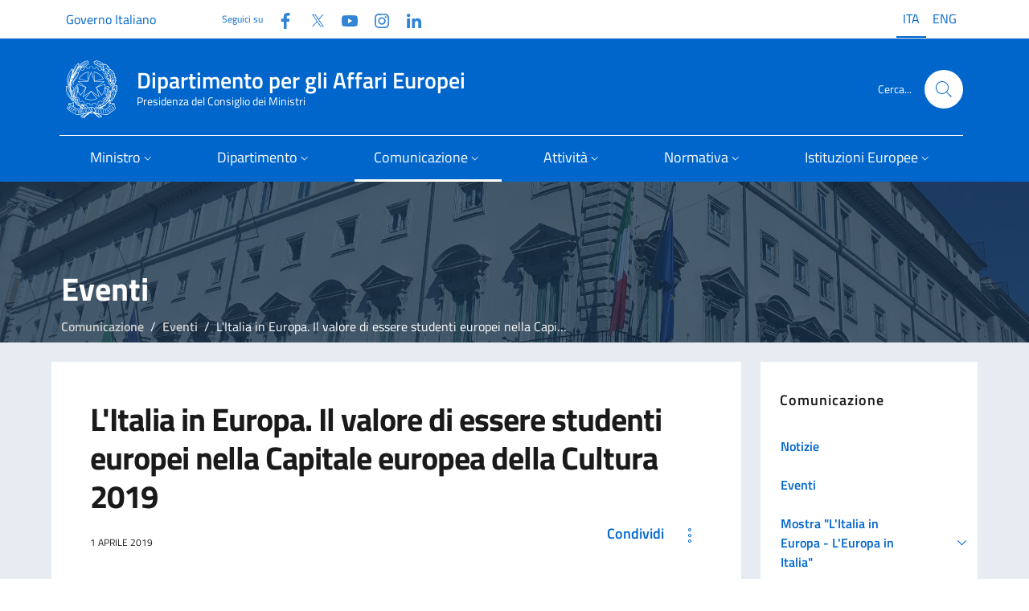

--- FILE ---
content_type: text/html; charset=utf-8
request_url: https://www.politicheeuropee.gov.it/it/comunicazione/eventi/italia-in-europa-valore-essere-studenti-europei-capitale-cultura-2019/
body_size: 14128
content:
<!doctype html>
<html lang="it">

<head>
  <meta charset="utf-8">
  <meta http-equiv="x-ua-compatible" content="ie=edge">
  <meta name="viewport" content="width=device-width, initial-scale=1">
  <meta name="keyword" content="eventi,L&#x27;Italia in Europa,mostra fotografica,capitale europea della cultura">
  <meta name="description" content="Matera ospita l&#x27;incontro-dibattito &quot;L&#x27;Italia in Europa. Il valore di essere studenti europei nella Capitale europea della Cultura 2019&quot; e la mostra  multimediale &quot;L&#x27;Italia in Europa &#x2013; L&#x27;Europa in Italia&quot;, che sar&#xE0; aperta dal 1 al 12 aprile.  L&#x27;evento rappresenta un momento di avvicinamento concreto delle scuole lucane all&#x27;Europa, nell&#x27;anno in cui Matera &#xE8; Capitale europea della cultura.">
   
  <title>Dipartimento per gli Affari Europei - L&#x27;Italia in Europa. Il valore di essere studenti europei nella Capitale europea della Cultura 2019</title>

  <!-- Bootstrap Italia CSS -->
  <link rel="stylesheet" href="/css/bootstrap-italia.min.css">
  
  <!-- CookieConsent -->
  <link rel="stylesheet" type="text/css" href="/css/cookieconsent.css" />
  <link rel="stylesheet" type="text/css" href="/css/iframemanager.css" />

  <!-- Bootstrap Italia custom CSS -->
  <!-- <link href="/css/compiled/bootstrap-italia-custom.min.css" rel="stylesheet"> -->

  <!-- App styles -->
  <link rel="stylesheet" href="/css/base.css">

  <!-- Favicons -->
  <link rel="apple-touch-icon" sizes="180x180" href="/media/iuyoiv5m/apple-icon-180x180.png">
  <link rel="apple-touch-icon" sizes="152x152" href="/media/z5wf1d5r/apple-icon-152x152.png">
  <link rel="apple-touch-icon" sizes="144x144" href="/media/uvtn53ck/apple-icon-144x144.png">
  <link rel="apple-touch-icon" sizes="114x114" href="/media/l5sh5xkv/apple-icon-114x114.png">
  <link rel="apple-touch-icon" sizes="57x57" href="/media/csmjat51/apple-icon-57x57.png">
  <link rel="apple-touch-icon" sizes="72x72" href="/media/rucd2ryp/apple-icon-72x72.png">
  <link rel="apple-touch-icon" sizes="76x76" href="/media/ogjba1s2/apple-icon-76x76.png">
  <link rel="apple-touch-icon" sizes="60x60" href="/media/5s4egp2q/apple-icon-60x60.png">
  <link rel="apple-touch-icon" sizes="120x120" href="/media/wgvnpt0k/apple-icon-120x120.png">
  <link rel="icon" sizes="96x96" type="image/png" href="/media/vhmgkc2b/favicon-96x96.png">
  <link rel="icon" sizes="32x32" type="image/png" href="/media/o1li5lwq/favicon-32x32.png">
  <link rel="icon" sizes="16x16" type="image/png" href="/media/1xif3hzr/favicon-16x16.png">
  <link rel="icon" href="/img/favicons/favicon.ico">
  <meta name="theme-color" content="#0066CC">

  <!-- Twitter -->
  <meta name="twitter:card" content="summary_large_image">
  <meta name="twitter:url" content="https://www.affarieuropei.gov.it/it/comunicazione/eventi/italia-in-europa-valore-essere-studenti-europei-capitale-cultura-2019/" />
  <meta name="twitter:site" content="https://x.com/dippoliticheUe">
  <meta name="twitter:creator" content="Dipartimento per gli Affari Europei">
  <meta name="twitter:title" content="L&amp;#39;Italia in Europa. Il valore di essere studenti europei nella Capitale europea della Cultura 2019" />
  <meta name="twitter:description" content="Matera ospita l&amp;#39;incontro-dibattito &amp;quot;L&amp;#39;Italia in Europa. Il valore di essere studenti europei nella Capitale europea della Cultura 2019&amp;quot; e la mostra  multimediale &amp;quot;L&amp;#39;Italia in Europa &#x2013; L&amp;#39;Europa in Italia&amp;quot;, che sar&amp;#224; aperta dal 1 al 12 aprile.  L&amp;#39;evento rappresenta un momento di avvicinamento concreto delle scuole lucane all&amp;#39;Europa, nell&amp;#39;anno in cui Matera &amp;#232; Capitale europea della cultura." />

  <!-- Facebook -->
  <link rel="canonical" href="https://www.affarieuropei.gov.it/it/comunicazione/eventi/italia-in-europa-valore-essere-studenti-europei-capitale-cultura-2019/" />
  <meta property="og:type" />
  <meta property="og:url" content="https://www.affarieuropei.gov.it/it/comunicazione/eventi/italia-in-europa-valore-essere-studenti-europei-capitale-cultura-2019/" />
  <meta property="og:title" content="L&amp;#39;Italia in Europa. Il valore di essere studenti europei nella Capitale europea della Cultura 2019" />
  <meta property="og:description" content="Matera ospita l&amp;#39;incontro-dibattito &amp;quot;L&amp;#39;Italia in Europa. Il valore di essere studenti europei nella Capitale europea della Cultura 2019&amp;quot; e la mostra  multimediale &amp;quot;L&amp;#39;Italia in Europa &#x2013; L&amp;#39;Europa in Italia&amp;quot;, che sar&amp;#224; aperta dal 1 al 12 aprile.  L&amp;#39;evento rappresenta un momento di avvicinamento concreto delle scuole lucane all&amp;#39;Europa, nell&amp;#39;anno in cui Matera &amp;#232; Capitale europea della cultura." />
  <meta property="og:site_name" content="Dipartimento per gli Affari Europei" />
  <meta property="og:updated_time" content="2025-10-21T19:25:15.383Z" />
   
  <!-- images --> 
        <meta property="og:image" content="https://www.affarieuropei.gov.it/media/4644/immagine-per-sito.jpg" />
        <meta name="twitter:image" content="https://www.affarieuropei.gov.it/media/4644/immagine-per-sito.jpg" />
  
  <script src="/scripts/vendor/jquery.min.js"></script>
  <!-- Matomo -->
  <script>
      var _paq = window._paq = window._paq || [];
      /* tracker methods like "setCustomDimension" should be called before "trackPageView" */
      _paq.push(['trackPageView']);
      _paq.push(['enableLinkTracking']);
      (function() {
        var u="https://ingestion.webanalytics.italia.it/";
        _paq.push(['setTrackerUrl', u+'matomo.php']);
        _paq.push(['setSiteId', '41756']);
        var d=document, g=d.createElement('script'), s=d.getElementsByTagName('script')[0];
        g.async=true; g.src=u+'matomo.js'; s.parentNode.insertBefore(g,s);
      })();
  </script>
  <!-- End Matomo Code -->
</head>

<body class="">


    
<section class="it-hero-wrapper it-hero-wrapper--int it-dark it-overlay">   
    <div class="img-responsive-wrapper">
      <div class="img-responsive">
        <div class="img-wrapper"><img src="/img/palazzo chigi rerum1.jpg" title="titolo immagine"
            alt="descrizione immagine"></div>
      </div>
    </div>
  </section>
	




<header>
<div class="it-header-wrapper it-header-sticky  it-shadow" data-bs-toggle="sticky" data-bs-position-type="fixed" data-bs-sticky-class-name="is-sticky" data-bs-target="#header-nav-wrapper">
<!-- header-->

  
<div class="it-header-slim-wrapper  theme-light">
        <div class="container-lg">
          <div class="row">
            <div class="col-12">
              <div class="it-header-slim-wrapper-content">
                <a class="d-none d-lg-block navbar-brand fs-6" href="https://www.governo.it/" data-focus-mouse="false">Governo Italiano</a>
                <div class="nav-mobile">
                  <div class="it-socials d-none d-xl-flex">
                    <span>Seguici su</span>
                    


<ul class="d-xl-flex">
        <li class="">
            <a class="" href="https://www.facebook.com/politicheuropee" aria-label="Facebook" target="_blank">
                <svg class="icon">
                    <use href="/svg/sprites.svg#it-facebook"></use>
                </svg>
                <span class="visually-hidden">Facebook</span>
            </a>
        </li>
        <li class="">
            <a class="" href="https://twitter.com/dippoliticheUe" aria-label="Twitter" target="_blank">
                <svg class="icon">
                    <use href="/svg/sprites.svg#it-twitter"></use>
                </svg>
                <span class="visually-hidden">Twitter</span>
            </a>
        </li>
        <li class="">
            <a class="" href="https://www.youtube.com/user/affarieuropei" aria-label="Youtube" target="_blank">
                <svg class="icon">
                    <use href="/svg/sprites.svg#it-youtube"></use>
                </svg>
                <span class="visually-hidden">YouTube</span>
            </a>
        </li>
        <li class="">
            <a class="" href="https://www.instagram.com/affarieuropei/" aria-label="Instagram" target="_blank">
                <svg class="icon">
                    <use href="/svg/sprites.svg#it-instagram"></use>
                </svg>
                <span class="visually-hidden">Instagram</span>
            </a>
        </li>
        <li class="">
            <a class="" href="https://www.linkedin.com/company/dipartimento-per-gli-affari-europei/" aria-label="Linkedin" target="_blank">
                <svg class="icon">
                    <use href="/svg/sprites.svg#it-linkedin"></use>
                </svg>
                <span class="visually-hidden">Linkedin</span>
            </a>
        </li>
</ul>
                  </div>

                </div>

                
                




        <div class="it-language-switch it-language-switch-desktop">
            <ul>
                <li>
                    <a href="/it/comunicazione/eventi/italia-in-europa-valore-essere-studenti-europei-capitale-cultura-2019/" title="Leggi questa pagina in Italian (Italy)" hreflang="it">
                        <span class="active f6">ITA</span>
                    </a>
                </li>
                <li>
                    <a href="/it/english-version/" title="English version" hreflang="ENG">
                        <span class="f6">ENG</span>
                    </a>
                </li>
                
            </ul>
        </div>


              </div>
            </div>
          </div>
        </div>
      </div>
  
  
  <div class="it-nav-wrapper">
        <div class="it-header-center-wrapper  theme-light--cc">
          <div class="container-lg">
            <div class="row">
              <div class="col-12">
                <div class="it-header-center-content-wrapper">
                  <div class="it-brand-wrapper">
                    <a href="/it/">

                      <img src="/img/logo75.svg" alt="">
                      <div class="it-brand-text">
                        <div class="it-brand-title">Dipartimento per gli Affari Europei</div>
                        <div class="it-brand-tagline d-none d-md-block">Presidenza del Consiglio dei Ministri</div>
                      </div>
                    </a>
                  </div>
                  <div class="it-right-zone">
          
                    <div class="it-search-wrapper">
                      <span class="d-none d-md-block">Cerca...</span>
                      <a class="search-link rounded-icon" aria-label="Cerca..." href="#search-modal" data-bs-toggle="modal" data-focus-mouse="false">
                        <svg class="icon">
                          <use href="/svg/sprites.svg#it-search"></use>
                        </svg>
                      </a>
                    </div>
                  </div>

                </div>
              </div>
            </div>
          </div>
        </div>
        <div class="it-header-navbar-wrapper  theme-light-desk--cc  primary-bg-c9--cc">
          <div class="container-lg">
            <div class="row">
              <div class="col-12">
                
                
<nav class="navbar navbar-expand-lg has-megamenu" aria-label="Navigazione principale">
  <button class="custom-navbar-toggler" type="button" aria-controls="nav1" aria-expanded="false"
    aria-label="Mostra/Nascondi la navigazione" data-bs-toggle="navbarcollapsible"
    data-bs-target="#nav1">
    <svg class="icon bg-override">
      <use href="/svg/sprites.svg#it-burger"></use>
    </svg>
  </button>
  <div class="navbar-collapsable" id="nav1" style="display: none;">
    <div class="overlay" style="display: none;"></div>
    <div class="close-div">
      <button class="btn close-menu" type="button">
        <span class="visually-hidden">Nascondi la navigazione</span>
        <svg class="icon">
          <use href="/svg/sprites.svg#it-close-big"></use>
        </svg>
      </button>
    </div>
    <div class="menu-wrapper">
        <ul class="navbar-nav">
        <li class="nav-item dropdown">
<a class="nav-link dropdown-toggle" href="#" data-bs-toggle="dropdown" aria-expanded="false" id="mainNavDropdown6814">
<span>Ministro</span>
<svg class="icon icon-xs">
<use href="/svg/sprites.svg#it-expand"></use>
</svg>
</a>
<div class="dropdown-menu" role="region" aria-labelledby="mainNavDropdown6814">
<div class="link-list-wrapper">
<ul class="link-list">
<li><a class="dropdown-item list-item" href="/it/ministro/biografia/"><span>Biografia</span></a></li>
<li><a class="dropdown-item list-item" href="/it/ministro/delega/"><span>Delega</span></a></li>
<li><a class="dropdown-item list-item" href="/it/ministro/staff/"><span>Staff</span></a></li>
<li><a class="dropdown-item list-item" href="/it/ministro/agenda/"><span>Agenda</span></a></li>
<li><a class="dropdown-item list-item" href="/it/ministro/comunicati-stampa/"><span>Comunicati stampa</span></a></li>
<li><a class="dropdown-item list-item" href="/it/ministro/rassegna-stampa/"><span>Rassegna stampa</span></a></li>
<li><a class="dropdown-item list-item" href="/it/ministro/consiglio-affari-generali/"><span>Consiglio "Affari generali"</span></a></li>
<li><a class="dropdown-item list-item" href="/it/ministro/ciae/"><span>CIAE</span></a></li>
<li><a class="dropdown-item list-item" href="/it/ministro/ministri-dal-1987-ad-oggi/"><span>Ministri dal 1987 ad oggi</span></a></li>
</ul>
</div>
</div>
</li>
<li class="nav-item dropdown">
<a class="nav-link dropdown-toggle" href="#" data-bs-toggle="dropdown" aria-expanded="false" id="mainNavDropdown6816">
<span>Dipartimento</span>
<svg class="icon icon-xs">
<use href="/svg/sprites.svg#it-expand"></use>
</svg>
</a>
<div class="dropdown-menu" role="region" aria-labelledby="mainNavDropdown6816">
<div class="link-list-wrapper">
<ul class="link-list">
<li><a class="dropdown-item list-item" href="/it/dipartimento/organizzazione/"><span>Organizzazione</span></a></li>
<li><a class="dropdown-item list-item" href="/it/dipartimento/competenze/"><span>Competenze</span></a></li>
<li><a class="dropdown-item list-item" href="/it/dipartimento/direttiva/"><span>Direttiva</span></a></li>
<li><a class="dropdown-item list-item" href="/it/dipartimento/amministrazione-trasparente/"><span>Amministrazione Trasparente</span></a></li>
<li><a class="dropdown-item list-item" href="/it/dipartimento/patrocini/"><span>Patrocini</span></a></li>
</ul>
</div>
</div>
</li>
<li class="nav-item dropdown active">
<a class="nav-link dropdown-toggle active" href="#" data-bs-toggle="dropdown" aria-expanded="false" id="mainNavDropdown6818">
<span>Comunicazione</span>
<svg class="icon icon-xs">
<use href="/svg/sprites.svg#it-expand"></use>
</svg>
</a>
<div class="dropdown-menu" role="region" aria-labelledby="mainNavDropdown6818">
<div class="link-list-wrapper">
<ul class="link-list">
<li><a class="dropdown-item list-item" href="/it/comunicazione/notizie/"><span>Notizie</span></a></li>
<li><a class="dropdown-item list-item active" href="/it/comunicazione/eventi/"><span>Eventi</span></a></li>
<li><a class="dropdown-item list-item" href="/it/comunicazione/mostra-litalia-in-europa-leuropa-in-italia/"><span>Mostra "L'Italia in Europa - L'Europa in Italia"</span></a></li>
<li><a class="dropdown-item list-item" href="/it/comunicazione/europanoi-un-progetto-per-le-scuole/"><span>EuropaNoi, un progetto per le scuole</span></a></li>
<li><a class="dropdown-item list-item" href="/it/comunicazione/club-di-venezia/"><span>Club di Venezia</span></a></li>
<li><a class="dropdown-item list-item" href="/it/comunicazione/progetti-e-campagne/"><span>Progetti e Campagne</span></a></li>
<li><a class="dropdown-item list-item" href="/it/comunicazione/mediagallery/"><span>Mediagallery</span></a></li>
<li><a class="dropdown-item list-item" href="/it/comunicazione/programma-di-comunicazione/"><span>Programma di Comunicazione</span></a></li>
<li><a class="dropdown-item list-item" href="/it/comunicazione/pubblicazioni/"><span>Pubblicazioni</span></a></li>
<li><a class="dropdown-item list-item" href="/it/comunicazione/europarole/"><span>Europarole</span></a></li>
<li><a class="dropdown-item list-item" href="/it/comunicazione/euroacronimi/"><span>EuroAcronimi</span></a></li>
<li><a class="dropdown-item list-item" href="/it/comunicazione/vivieuropa/"><span>Vivieuropa</span></a></li>
<li><a class="dropdown-item list-item" href="/it/comunicazione/scrivi-al-dipartimento/"><span>Scrivi al Dipartimento</span></a></li>
</ul>
</div>
</div>
</li>
<li class="nav-item dropdown">
<a class="nav-link dropdown-toggle" href="#" data-bs-toggle="dropdown" aria-expanded="false" id="mainNavDropdown6820">
<span>Attività</span>
<svg class="icon icon-xs">
<use href="/svg/sprites.svg#it-expand"></use>
</svg>
</a>
<div class="dropdown-menu" role="region" aria-labelledby="mainNavDropdown6820">
<div class="link-list-wrapper">
<ul class="link-list">
<li><a class="dropdown-item list-item" href="/it/attivita/accesso-agli-atti-delle-istituzioni-europee/"><span>Accesso agli atti delle istituzioni europee</span></a></li>
<li><a class="dropdown-item list-item" href="/it/attivita/aiuti-di-stato/"><span>Aiuti di Stato</span></a></li>
<li><a class="dropdown-item list-item" href="/it/attivita/centro-di-assistenza-per-il-riconoscimento-delle-qualifiche-professionali/"><span>Centro di assistenza per il riconoscimento delle qualifiche professionali</span></a></li>
<li><a class="dropdown-item list-item" href="/it/attivita/consultazioni-pubbliche-europee/"><span>Consultazioni pubbliche europee</span></a></li>
<li><a class="dropdown-item list-item" href="/it/attivita/contenzioso-europeo/"><span>Contenzioso europeo</span></a></li>
<li><a class="dropdown-item list-item" href="/it/attivita/fondi-diretti-europei/"><span>Fondi diretti europei</span></a></li>
<li><a class="dropdown-item list-item" href="/it/attivita/gruppo-informazione-consiglio-ue/"><span>Gruppo Informazione Consiglio  UE</span></a></li>
<li><a class="dropdown-item list-item" href="/it/attivita/imi-internal-market-information/"><span>IMI (Internal Market Information)</span></a></li>
<li><a class="dropdown-item list-item" href="/it/attivita/informazione-al-parlamento/"><span>Informazione al Parlamento</span></a></li>
<li><a class="dropdown-item list-item" href="/it/attivita/iniziativa-dei-cittadini-europei/"><span>Iniziativa dei Cittadini Europei</span></a></li>
<li><a class="dropdown-item list-item" href="/it/attivita/lotta-alle-frodi-allue/"><span>Lotta alle frodi all'UE</span></a></li>
<li><a class="dropdown-item list-item" href="/it/attivita/procedure-dinfrazione/"><span>Procedure d'infrazione</span></a></li>
<li><a class="dropdown-item list-item" href="/it/attivita/riconoscimento-qualifiche-professionali/"><span>Riconoscimento qualifiche professionali</span></a></li>
<li><a class="dropdown-item list-item" href="/it/attivita/solvit/"><span>SOLVIT</span></a></li>
<li><a class="dropdown-item list-item" href="/it/attivita/sportello-unico-digitale/"><span>Sportello Unico Digitale</span></a></li>
<li><a class="dropdown-item list-item" href="/it/attivita/stato-di-diritto/"><span>Stato di diritto</span></a></li>
<li><a class="dropdown-item list-item" href="/it/attivita/strumento-di-supporto-tecnico-alle-riforme/"><span>Strumento di supporto tecnico alle riforme</span></a></li>
</ul>
</div>
</div>
</li>
<li class="nav-item dropdown">
<a class="nav-link dropdown-toggle" href="#" data-bs-toggle="dropdown" aria-expanded="false" id="mainNavDropdown6822">
<span>Normativa</span>
<svg class="icon icon-xs">
<use href="/svg/sprites.svg#it-expand"></use>
</svg>
</a>
<div class="dropdown-menu" role="region" aria-labelledby="mainNavDropdown6822">
<div class="link-list-wrapper">
<ul class="link-list">
<li><a class="dropdown-item list-item" href="/it/normativa/legge-24-dicembre-2012-n-234/"><span>Legge 24 dicembre 2012, n. 234</span></a></li>
<li><a class="dropdown-item list-item" href="/it/normativa/legge-europea/"><span>Legge europea</span></a></li>
<li><a class="dropdown-item list-item" href="/it/normativa/legge-di-delegazione-europea/"><span>Legge di delegazione europea</span></a></li>
<li><a class="dropdown-item list-item" href="/it/normativa/diritti-fondamentali/"><span>Diritti fondamentali</span></a></li>
<li><a class="dropdown-item list-item" href="/it/normativa/recepimento-atti-ue/"><span>Recepimento atti UE</span></a></li>
<li><a class="dropdown-item list-item" href="/it/normativa/circolari/"><span>Circolari</span></a></li>
<li><a class="dropdown-item list-item" href="/it/normativa/normativa-di-settore/"><span>Normativa di settore</span></a></li>
<li><a class="dropdown-item list-item" href="/it/normativa/lue-e-le-sue-norme/"><span>L'UE e le sue norme</span></a></li>
</ul>
</div>
</div>
</li>
<li class="nav-item dropdown">
<a class="nav-link dropdown-toggle" href="#" data-bs-toggle="dropdown" aria-expanded="false" id="mainNavDropdown6824">
<span>Istituzioni Europee</span>
<svg class="icon icon-xs">
<use href="/svg/sprites.svg#it-expand"></use>
</svg>
</a>
<div class="dropdown-menu" role="region" aria-labelledby="mainNavDropdown6824">
<div class="link-list-wrapper">
<ul class="link-list">
<li><a class="dropdown-item list-item" href="/it/istituzioni-europee/quadro-istituzionale/"><span>Quadro istituzionale</span></a></li>
<li><a class="dropdown-item list-item" href="/it/istituzioni-europee/gli-altri-organi-dell-ue/"><span>Gli altri organi dell UE</span></a></li>
<li><a class="dropdown-item list-item" href="/it/istituzioni-europee/presidenze-ue/"><span>Presidenze UE</span></a></li>
<li><a class="dropdown-item list-item" href="/it/istituzioni-europee/anni-europei/"><span>Anni europei</span></a></li>
<li><a class="dropdown-item list-item" href="/it/istituzioni-europee/portale-dei-delegati/"><span>Portale dei delegati</span></a></li>
</ul>
</div>
</div>
</li>

        </ul>
    </div>
  </div>
</nav>
                

              </div>
            </div>
          </div>
        </div>
      </div>
  
</div>  
</header> 
  
<!--modal cerca-->
    <div class="modal fade search-modal" id="search-modal" tabindex="-1" role="dialog" aria-modal="true" data-focus-mouse="false" aria-hidden="true">
      <div class="modal-dialog modal-lg" role="document">
        <div class="modal-content perfect-scrollbar">        
            <div class="container">
              <div class="row variable-gutters">
                <div class="col">  
                  <div class="modal-header">
            <h2 class="modal-title">Cerca</h2>
            <button type="button" class="btn-close" data-bs-dismiss="modal" aria-label="Chiudi finestra di ricerca" data-focus-mouse="false" data-bs-target="#search-modal"></button>
          </div>
        </div>
      </div>
    </div>  
          <div class="modal-body">
            <form method="get" action="/it/search">
              <div class="container">
                <div class="row variable-gutters">
                  <div class="col">  
                    <div class="form-group">
                    <label class="visually-hidden">Cerca nel sito</label>
                   <input type="text" class="autocomplete ps-5" name="cerca" placeholder="Cerca..." data-focus-mouse="false">
                    <span class="autocomplete-icon" aria-hidden="true">
                      <svg class="icon"><use href="/svg/sprites.svg#it-search"></use></svg>
                    </span>
                      <button type="submit" class="btn btn-primary">
                       <span class="">Cerca</span>
                      </button>
                    </div>
                  </div>
                </div>
                
              </div>
            </form>
          </div>
        </div>
      </div>
    </div>






<main class="pe-main-int  pe-main-int2 ">
    <!-- hero -->

    <!-- -->
   
<div class="neutral-2-bg ">
    
<div class="container py-5 pt-4">




<div class="container head-pe-main-int" > 
  <h2>Eventi</h2>
  
    <nav aria-label="breadcrumb">
    <ol class="breadcrumb">
            <li class="breadcrumb-item"><a href="/it/comunicazione/">Comunicazione</a></li>
            <li class="breadcrumb-item"><a href="/it/comunicazione/eventi/">Eventi</a></li>

        <li class="breadcrumb-item active" aria-current="page">L&#x27;Italia in Europa. Il valore di essere studenti europei nella Capitale europea della Cultura 2019</li>
    </ol>
  </nav>
  
</div>

      
<div class="row">
        
        <div class="col-lg-9">  
        <article class="main-article p-5">
        
            <h1 class="h2">L&#x27;Italia in Europa. Il valore di essere studenti europei nella Capitale europea della Cultura 2019</h1>

            

<div class="d-flex justify-content-between">
    <p class="data">1 aprile 2019</p>
    <div class="dropdown share-button">
        <button type="button" class="btn btn-share-hero btn-dropdown text-primary" aria-expanded="false"
            data-bs-toggle="dropdown" data-focus-mouse="false"><span>Condividi</span>
            <svg role="img" class="icon icon-sm icon-primary ms-3">
                <use href="/svg/sprites.svg#it-more-items"></use>
            </svg>
        </button>
        <div class="dropdown-menu">
            <div class="link-list-wrapper">
                <ul class="link-list">
                    <li>
                        <a aria-current="page" class="list-item dropdown-item" href="#" onclick="copyPageUrl(); return false;">
                            <svg role="img" class="icon icon-sm icon-primary">
                                <use href="/svg/sprites.svg#it-copy"></use>
                            </svg>
                            <span>Copia collegamento</span>
                        </a>
                    </li>
                    <li>
                        <a href="https://www.facebook.com/sharer/sharer.php?u=https%3A%2F%2Fwww.politicheeuropee.gov.it%2Fit%2Fcomunicazione%2Feventi%2Fitalia-in-europa-valore-essere-studenti-europei-capitale-cultura-2019%2F" class="list-item right-icon dropdown-item"
                            aria-label="Condividi su Facebook (si apre in una nuova finestra)" target="_blank"
                            rel="noreferrer">
                            <svg role="img" class="icon icon-sm icon-primary">
                                <use href="/svg/sprites.svg#it-facebook"></use>
                            </svg>
                            <span>Condividi su Facebook</span>
                        </a>
                    </li>
                    <li>
                        <a href="https://twitter.com/intent/tweet?url=https%3A%2F%2Fwww.politicheeuropee.gov.it%2Fit%2Fcomunicazione%2Feventi%2Fitalia-in-europa-valore-essere-studenti-europei-capitale-cultura-2019%2F&text=Italia%20in%20Europa%20valore%20essere%20studenti%20europei%20capitale%20cultura%202019" class="list-item right-icon dropdown-item"
                            aria-label="Condividi su X (si apre in una nuova finestra)" target="_blank"
                            rel="noreferrer">
                            <svg role="img" class="icon icon-sm icon-primary">
                                <use href="/svg/sprites.svg#it-twitter"></use>
                            </svg>
                            <span>Condividi su X</span>
                        </a>
                    </li>
                    <li>
                        <a href="https://www.linkedin.com/shareArticle?mini=true&url=https%3A%2F%2Fwww.politicheeuropee.gov.it%2Fit%2Fcomunicazione%2Feventi%2Fitalia-in-europa-valore-essere-studenti-europei-capitale-cultura-2019%2F&title=Italia%20in%20Europa%20valore%20essere%20studenti%20europei%20capitale%20cultura%202019" class="list-item right-icon dropdown-item"
                            aria-label="Condividi su LinkedIn (si apre in una nuova finestra)" target="_blank"
                            rel="noreferrer">
                            <svg role="img" class="icon icon-sm icon-primary">
                                <use href="/svg/sprites.svg#it-linkedin"></use>
                            </svg>
                            <span>Condividi su LinkedIn</span>
                        </a>
                    </li>
                </ul>
            </div>
        </div>
    </div>
</div>   
    
<script>
    function copyPageUrl() {
        const currentUrl = window.location.href;
        
        // Metodo alternativo che funziona in più browser
        try {
            // Crea un elemento input temporaneo
            const tempInput = document.createElement("input");
            tempInput.value = currentUrl;
            document.body.appendChild(tempInput);
            
            // Seleziona e copia il testo
            tempInput.select();
            document.execCommand("copy");
            
            // Rimuovi l'elemento temporaneo
            document.body.removeChild(tempInput);
            
            // Feedback all'utente
            const tooltip = document.createElement('div');
            tooltip.textContent = 'Link copiato!';
            tooltip.style.position = 'fixed';
            tooltip.style.padding = '8px 12px';
            tooltip.style.background = '#0066CC';
            tooltip.style.color = 'white';
            tooltip.style.borderRadius = '4px';
            tooltip.style.top = '50%';
            tooltip.style.left = '50%';
            tooltip.style.transform = 'translate(-50%, -50%)';
            tooltip.style.zIndex = '1000';
            document.body.appendChild(tooltip);
            
            setTimeout(() => {
                tooltip.remove();
            }, 2000);
        } catch (err) {
            console.error('Errore nella copia del link: ', err);
        }
    }
</script>

            <p><span>L'Aula magna "Salvatore Scardillo" dell'Istituto&nbsp;</span><span>Loperfido-Olivetti di Matera ospita lunedì 1 aprile l'incontro-dibattito "</span>L'Italia in Europa. Il valore di essere studenti europei nella Capitale europea della Cultura 2019".&nbsp;&nbsp;</p>
<p>L'evento rappresenta un momento di avvicinamento concreto delle scuole lucane all'Europa, nell'anno in cui Matera è Capitale europea della cultura.</p>
<p><span>All'iniziativa, promossa da Europe Direct Matera in collaborazione&nbsp;</span>con il Dipartimento per le Politiche Europee,&nbsp;<span>interverranno, tra gli altri, Diana Agosti, capo Dipartimento per le Politiche Europee della Presidenza del Consiglio dei Ministri, e Beatrice Covassi, capo della Rappresentanza della Commissione europea in Italia.</span></p>
<p><span>Al termine dell'incontro, sarà inaugurata&nbsp;</span>la mostra multimediale "L'Italia in Europa – L'Europa in Italia". La&nbsp;mostra sarà aperta dal 1 al 12 aprile, dal lunedì al sabato, dalle 9 alle 13.</p>
<p>&nbsp;</p>
<p>&nbsp;</p>
            

    <ul class="tag-link-list">
            <li>
                <a class="tag-list-item" href="/it/tags?tag=mostra&#x2B;fotografica" aria-current="page" data-focus-mouse="false">
                    <svg class="icon" aria-hidden="true">
                        <use href="/svg/sprites.svg#it-link"></use>
                    </svg>
                    mostra fotografica
                </a>
            </li>
            <li>
                <a class="tag-list-item" href="/it/tags?tag=capitale&#x2B;europea&#x2B;della&#x2B;cultura" aria-current="page" data-focus-mouse="false">
                    <svg class="icon" aria-hidden="true">
                        <use href="/svg/sprites.svg#it-link"></use>
                    </svg>
                    capitale europea della cultura
                </a>
            </li>
            <li>
                <a class="tag-list-item" href="/it/tags?tag=L%27Italia&#x2B;in&#x2B;Europa&#x2B;-&#x2B;L%27Europa&#x2B;in&#x2B;Italia" aria-current="page" data-focus-mouse="false">
                    <svg class="icon" aria-hidden="true">
                        <use href="/svg/sprites.svg#it-link"></use>
                    </svg>
                    L&#x27;Italia in Europa - L&#x27;Europa in Italia
                </a>
            </li>
    </ul>

        </article> 
        


        </div>

        <div class="col-lg-3">
          
    <div class="sidebar-wrapper">
        <h3>Comunicazione</h3>
        <div class="sidebar-linklist-wrapper">
            <div class="link-list-wrapper">
                <ul class="link-list">
                    <li>
                            <a class="list-item large medium " 
                               href="/it/comunicazione/notizie/">
                                <span class="list-item-title-icon-wrapper">
                                    <span>Notizie</span>
                                </span>
                            </a>
                    </li>
                    <li>
                            <a class="list-item large medium " 
                               href="/it/comunicazione/eventi/">
                                <span class="list-item-title-icon-wrapper">
                                    <span>Eventi</span>
                                </span>
                            </a>
                    </li>
                    <li>
                            <div class="list-item-container">
                                <a class="list-item large medium " 
                                   href="/it/comunicazione/mostra-litalia-in-europa-leuropa-in-italia/">
                                    <span class="list-item-title-icon-wrapper">
                                        <span>Mostra &quot;L&#x27;Italia in Europa - L&#x27;Europa in Italia&quot;</span>
                                    </span>
                                </a>
                                <button class="dropdown-toggle-button" type="button" data-bs-toggle="collapse" 
                                        data-bs-target="#collapse_7139" aria-expanded="false" 
                                        aria-controls="collapse_7139" onclick="event.stopPropagation();">
                                    <svg class="icon icon-sm icon-primary" aria-hidden="true">
                                        <use href="/svg/sprites.svg#it-expand"></use>
                                    </svg>
                                </button>
                            </div>
                            <ul class="link-sublist collapse " id="collapse_7139">
        <li>
                <a class="list-item " href="/it/comunicazione/mostra-litalia-in-europa-leuropa-in-italia/calendario-litalia-in-europa-leuropa-in-italia/">
                    <span>Calendario della mostra &quot;L&#x27;Italia in Europa - L&#x27;Europa in Italia&quot; </span>
                </a>
        </li>
                            </ul>
                    </li>
                    <li>
                            <div class="list-item-container">
                                <a class="list-item large medium " 
                                   href="/it/comunicazione/europanoi-un-progetto-per-le-scuole/">
                                    <span class="list-item-title-icon-wrapper">
                                        <span>EuropaNoi, un progetto per le scuole</span>
                                    </span>
                                </a>
                                <button class="dropdown-toggle-button" type="button" data-bs-toggle="collapse" 
                                        data-bs-target="#collapse_7031" aria-expanded="false" 
                                        aria-controls="collapse_7031" onclick="event.stopPropagation();">
                                    <svg class="icon icon-sm icon-primary" aria-hidden="true">
                                        <use href="/svg/sprites.svg#it-expand"></use>
                                    </svg>
                                </button>
                            </div>
                            <ul class="link-sublist collapse " id="collapse_7031">
        <li>
                <a class="list-item " href="/it/comunicazione/europanoi-un-progetto-per-le-scuole/europa-noi-i-materiali-didattici/">
                    <span>Europa=Noi, i materiali didattici </span>
                </a>
        </li>
        <li>
                <a class="list-item " href="/it/comunicazione/europanoi-un-progetto-per-le-scuole/giornata-europea-lingue/">
                    <span>Giornata europea delle lingue </span>
                </a>
        </li>
        <li>
                <a class="list-item " href="/it/comunicazione/europanoi-un-progetto-per-le-scuole/trivia-quiz/">
                    <span>Trivia Quiz </span>
                </a>
        </li>
        <li>
                <a class="list-item " href="/it/comunicazione/europanoi-un-progetto-per-le-scuole/portavoce-cittadinanza-europea/">
                    <span>Portavoce della cittadinanza europea </span>
                </a>
        </li>
        <li>
                <a class="list-item " href="/it/comunicazione/europanoi-un-progetto-per-le-scuole/europa-noi-e-anche/">
                    <span>Europa=Noi &#xE8; anche ... </span>
                </a>
        </li>
        <li>
                <a class="list-item " href="/it/comunicazione/europanoi-un-progetto-per-le-scuole/europa-noi-presentazione-del-progetto/">
                    <span>Breve storia di &quot;Europa=Noi&quot; </span>
                </a>
        </li>
        <li>
                <a class="list-item " href="/it/comunicazione/europanoi-un-progetto-per-le-scuole/giornata-europea-delle-lingue/">
                    <span>Giornata europea delle lingue </span>
                </a>
        </li>
                            </ul>
                    </li>
                    <li>
                            <div class="list-item-container">
                                <a class="list-item large medium " 
                                   href="/it/comunicazione/club-di-venezia/">
                                    <span class="list-item-title-icon-wrapper">
                                        <span>Club di Venezia</span>
                                    </span>
                                </a>
                                <button class="dropdown-toggle-button" type="button" data-bs-toggle="collapse" 
                                        data-bs-target="#collapse_7268" aria-expanded="false" 
                                        aria-controls="collapse_7268" onclick="event.stopPropagation();">
                                    <svg class="icon icon-sm icon-primary" aria-hidden="true">
                                        <use href="/svg/sprites.svg#it-expand"></use>
                                    </svg>
                                </button>
                            </div>
                            <ul class="link-sublist collapse " id="collapse_7268">
        <li>
                <a class="list-item " href="/it/comunicazione/club-di-venezia/cose-il-club-di-venezia/">
                    <span>Cos&#x27;&#xE8; il Club di Venezia </span>
                </a>
        </li>
        <li>
                <a class="list-item " href="/it/comunicazione/club-di-venezia/sessioni-plenarie-del-club-di-venezia/">
                    <span>Sessioni plenarie del Club di Venezia </span>
                </a>
        </li>
        <li>
                <a class="list-item " href="/it/comunicazione/club-di-venezia/seminari-tematici-del-club-di-venezia/">
                    <span>Seminari tematici del Club di Venezia </span>
                </a>
        </li>
        <li>
                <a class="list-item " href="/it/comunicazione/club-di-venezia/pubblicazioni/">
                    <span>Pubblicazioni </span>
                </a>
        </li>
                            </ul>
                    </li>
                    <li>
                            <div class="list-item-container">
                                <a class="list-item large medium " 
                                   href="/it/comunicazione/progetti-e-campagne/">
                                    <span class="list-item-title-icon-wrapper">
                                        <span>Progetti e Campagne</span>
                                    </span>
                                </a>
                                <button class="dropdown-toggle-button" type="button" data-bs-toggle="collapse" 
                                        data-bs-target="#collapse_6873" aria-expanded="false" 
                                        aria-controls="collapse_6873" onclick="event.stopPropagation();">
                                    <svg class="icon icon-sm icon-primary" aria-hidden="true">
                                        <use href="/svg/sprites.svg#it-expand"></use>
                                    </svg>
                                </button>
                            </div>
                            <ul class="link-sublist collapse " id="collapse_6873">
        <li>
                <div class="list-item-container">
                    <a class="list-item " 
                       href="/it/comunicazione/progetti-e-campagne/concorsi-per-le-scuole/">
                        <span>Concorsi per le scuole</span>
                    </a>
                    <button class="dropdown-toggle-button" type="button" data-bs-toggle="collapse" 
                            data-bs-target="#collapse_7216" aria-expanded="false" 
                            aria-controls="collapse_7216" onclick="event.stopPropagation();">
                        <svg class="icon icon-sm icon-primary" aria-hidden="true">
                            <use href="/svg/sprites.svg#it-expand"></use>
                        </svg>
                    </button>
                </div>
                <ul class="link-sublist collapse " id="collapse_7216">
        <li>
                <a class="list-item " href="/it/comunicazione/progetti-e-campagne/concorsi-per-le-scuole/europa-nelle-tue-mani/">
                    <span>Concorso &quot;L&#x27;Europa &#xE8; nelle tue mani&quot; </span>
                </a>
        </li>
        <li>
                <a class="list-item " href="/it/comunicazione/progetti-e-campagne/concorsi-per-le-scuole/university-4-eu/">
                    <span>&quot;University 4 EU - Il tuo futuro, la nostra Europa&quot; </span>
                </a>
        </li>
        <li>
                <a class="list-item " href="/it/comunicazione/progetti-e-campagne/concorsi-per-le-scuole/concorso-ezio-bosso/">
                    <span>Concorso nazionale di Composizione - Maestro Ezio Bosso </span>
                </a>
        </li>
        <li>
                <a class="list-item " href="/it/comunicazione/progetti-e-campagne/concorsi-per-le-scuole/archivio-concorsi/">
                    <span>I concorsi di &#x27;ieri&#x27; </span>
                </a>
        </li>
                </ul>
        </li>
        <li>
                <div class="list-item-container">
                    <a class="list-item " 
                       href="/it/comunicazione/progetti-e-campagne/campagne-radio-tv/">
                        <span>Campagne Radio-TV</span>
                    </a>
                    <button class="dropdown-toggle-button" type="button" data-bs-toggle="collapse" 
                            data-bs-target="#collapse_7327" aria-expanded="false" 
                            aria-controls="collapse_7327" onclick="event.stopPropagation();">
                        <svg class="icon icon-sm icon-primary" aria-hidden="true">
                            <use href="/svg/sprites.svg#it-expand"></use>
                        </svg>
                    </button>
                </div>
                <ul class="link-sublist collapse " id="collapse_7327">
        <li>
                <div class="list-item-container">
                    <a class="list-item " 
                       href="/it/comunicazione/progetti-e-campagne/campagne-radio-tv/la-tua-parola-conta/">
                        <span>Campagna di comunicazione sulla Conferenza sul futuro dell&#x27;Europa: &#x201C;La tua parola conta&#x201D;</span>
                    </a>
                    <button class="dropdown-toggle-button" type="button" data-bs-toggle="collapse" 
                            data-bs-target="#collapse_12305" aria-expanded="false" 
                            aria-controls="collapse_12305" onclick="event.stopPropagation();">
                        <svg class="icon icon-sm icon-primary" aria-hidden="true">
                            <use href="/svg/sprites.svg#it-expand"></use>
                        </svg>
                    </button>
                </div>
                <ul class="link-sublist collapse " id="collapse_12305">
        <li>
                <a class="list-item " href="/it/comunicazione/progetti-e-campagne/campagne-radio-tv/la-tua-parola-conta/la-tua-parola-conta-social-media/">
                    <span>&quot;La tua parola conta&quot; sui social media </span>
                </a>
        </li>
                </ul>
        </li>
        <li>
                <a class="list-item " href="/it/comunicazione/progetti-e-campagne/campagne-radio-tv/festa-dell-europa/">
                    <span>Festa dell&#x27;Europa </span>
                </a>
        </li>
        <li>
                <div class="list-item-container">
                    <a class="list-item " 
                       href="/it/comunicazione/progetti-e-campagne/campagne-radio-tv/archivio-campagne/">
                        <span>Archivio campagne</span>
                    </a>
                    <button class="dropdown-toggle-button" type="button" data-bs-toggle="collapse" 
                            data-bs-target="#collapse_12467" aria-expanded="false" 
                            aria-controls="collapse_12467" onclick="event.stopPropagation();">
                        <svg class="icon icon-sm icon-primary" aria-hidden="true">
                            <use href="/svg/sprites.svg#it-expand"></use>
                        </svg>
                    </button>
                </div>
                <ul class="link-sublist collapse " id="collapse_12467">
        <li>
                <a class="list-item " href="/it/comunicazione/progetti-e-campagne/campagne-radio-tv/archivio-campagne/la-rai-per-i-60-anni-dei-trattati-di-roma/">
                    <span>La Rai per i 60 anni dei Trattati di Roma </span>
                </a>
        </li>
        <li>
                <a class="list-item " href="/it/comunicazione/progetti-e-campagne/campagne-radio-tv/archivio-campagne/numero-di-emergenza-112/">
                    <span>Numero di emergenza 112 </span>
                </a>
        </li>
        <li>
                <a class="list-item " href="/it/comunicazione/progetti-e-campagne/campagne-radio-tv/archivio-campagne/cittadinanza-ue/">
                    <span>Cittadinanza UE </span>
                </a>
        </li>
                </ul>
        </li>
                </ul>
        </li>
        <li>
                <a class="list-item " href="/it/comunicazione/progetti-e-campagne/cofoe-recap/">
                    <span>Conferenza sul futuro dell&#x27;Europa </span>
                </a>
        </li>
        <li>
                <div class="list-item-container">
                    <a class="list-item " 
                       href="/it/comunicazione/progetti-e-campagne/incontriamoci-a/">
                        <span>Incontriamoci a...</span>
                    </a>
                    <button class="dropdown-toggle-button" type="button" data-bs-toggle="collapse" 
                            data-bs-target="#collapse_7455" aria-expanded="false" 
                            aria-controls="collapse_7455" onclick="event.stopPropagation();">
                        <svg class="icon icon-sm icon-primary" aria-hidden="true">
                            <use href="/svg/sprites.svg#it-expand"></use>
                        </svg>
                    </button>
                </div>
                <ul class="link-sublist collapse " id="collapse_7455">
        <li>
                <a class="list-item " href="/it/comunicazione/progetti-e-campagne/incontriamoci-a/incontriamoci-a-tappe/">
                    <span>Le tappe di &quot;Incontriamoci a...&quot; </span>
                </a>
        </li>
                </ul>
        </li>
        <li>
                <div class="list-item-container">
                    <a class="list-item " 
                       href="/it/comunicazione/progetti-e-campagne/archivio-progetti/">
                        <span>I progetti di &#x27;ieri&#x27;</span>
                    </a>
                    <button class="dropdown-toggle-button" type="button" data-bs-toggle="collapse" 
                            data-bs-target="#collapse_7499" aria-expanded="false" 
                            aria-controls="collapse_7499" onclick="event.stopPropagation();">
                        <svg class="icon icon-sm icon-primary" aria-hidden="true">
                            <use href="/svg/sprites.svg#it-expand"></use>
                        </svg>
                    </button>
                </div>
                <ul class="link-sublist collapse " id="collapse_7499">
        <li>
                <a class="list-item " href="/it/comunicazione/progetti-e-campagne/archivio-progetti/conoscere-i-trattati-per-uneuropa-piu-forte-e-piu-equa/">
                    <span>Conoscere i Trattati per un&#x27;Europa pi&#xF9; forte e pi&#xF9; equa </span>
                </a>
        </li>
        <li>
                <div class="list-item-container">
                    <a class="list-item " 
                       href="/it/comunicazione/progetti-e-campagne/archivio-progetti/60-anni-dei-trattati-di-roma/">
                        <span>60 anni dei Trattati di Roma</span>
                    </a>
                    <button class="dropdown-toggle-button" type="button" data-bs-toggle="collapse" 
                            data-bs-target="#collapse_12387" aria-expanded="false" 
                            aria-controls="collapse_12387" onclick="event.stopPropagation();">
                        <svg class="icon icon-sm icon-primary" aria-hidden="true">
                            <use href="/svg/sprites.svg#it-expand"></use>
                        </svg>
                    </button>
                </div>
                <ul class="link-sublist collapse " id="collapse_12387">
        <li>
                <a class="list-item " href="/it/comunicazione/progetti-e-campagne/archivio-progetti/60-anni-dei-trattati-di-roma/concessione-del-logo-ufficiale/">
                    <span>Concessione del logo ufficiale </span>
                </a>
        </li>
                </ul>
        </li>
        <li>
                <div class="list-item-container">
                    <a class="list-item " 
                       href="/it/comunicazione/progetti-e-campagne/archivio-progetti/finanziamenti-diretti-dellue/">
                        <span>Finanziamenti diretti dell&#x27;UE</span>
                    </a>
                    <button class="dropdown-toggle-button" type="button" data-bs-toggle="collapse" 
                            data-bs-target="#collapse_12445" aria-expanded="false" 
                            aria-controls="collapse_12445" onclick="event.stopPropagation();">
                        <svg class="icon icon-sm icon-primary" aria-hidden="true">
                            <use href="/svg/sprites.svg#it-expand"></use>
                        </svg>
                    </button>
                </div>
                <ul class="link-sublist collapse " id="collapse_12445">
        <li>
                <a class="list-item " href="/it/comunicazione/progetti-e-campagne/archivio-progetti/finanziamenti-diretti-dellue/le-regioni-incontrano-leuropa/">
                    <span>Le Regioni incontrano l&#x27;Europa </span>
                </a>
        </li>
        <li>
                <a class="list-item " href="/it/comunicazione/progetti-e-campagne/archivio-progetti/finanziamenti-diretti-dellue/seminari-2011-2017/">
                    <span>Seminari 2011-2017 </span>
                </a>
        </li>
                </ul>
        </li>
        <li>
                <a class="list-item " href="/it/comunicazione/progetti-e-campagne/archivio-progetti/anno-europeo-patrimonio-culturale/">
                    <span>Anno europeo del patrimonio culturale </span>
                </a>
        </li>
                </ul>
        </li>
                            </ul>
                    </li>
                    <li>
                            <div class="list-item-container">
                                <a class="list-item large medium " 
                                   href="/it/comunicazione/mediagallery/">
                                    <span class="list-item-title-icon-wrapper">
                                        <span>Mediagallery</span>
                                    </span>
                                </a>
                                <button class="dropdown-toggle-button" type="button" data-bs-toggle="collapse" 
                                        data-bs-target="#collapse_6892" aria-expanded="false" 
                                        aria-controls="collapse_6892" onclick="event.stopPropagation();">
                                    <svg class="icon icon-sm icon-primary" aria-hidden="true">
                                        <use href="/svg/sprites.svg#it-expand"></use>
                                    </svg>
                                </button>
                            </div>
                            <ul class="link-sublist collapse " id="collapse_6892">
        <li>
                <a class="list-item " href="/it/comunicazione/mediagallery/foto/">
                    <span>Foto </span>
                </a>
        </li>
        <li>
                <a class="list-item " href="/it/comunicazione/mediagallery/video/">
                    <span>Video </span>
                </a>
        </li>
                            </ul>
                    </li>
                    <li>
                            <a class="list-item large medium " 
                               href="/it/comunicazione/programma-di-comunicazione/">
                                <span class="list-item-title-icon-wrapper">
                                    <span>Programma di Comunicazione</span>
                                </span>
                            </a>
                    </li>
                    <li>
                            <a class="list-item large medium " 
                               href="/it/comunicazione/pubblicazioni/">
                                <span class="list-item-title-icon-wrapper">
                                    <span>Pubblicazioni</span>
                                </span>
                            </a>
                    </li>
                    <li>
                            <a class="list-item large medium " 
                               href="/it/comunicazione/europarole/">
                                <span class="list-item-title-icon-wrapper">
                                    <span>Europarole</span>
                                </span>
                            </a>
                    </li>
                    <li>
                            <a class="list-item large medium " 
                               href="/it/comunicazione/euroacronimi/">
                                <span class="list-item-title-icon-wrapper">
                                    <span>EuroAcronimi</span>
                                </span>
                            </a>
                    </li>
                    <li>
                            <div class="list-item-container">
                                <a class="list-item large medium " 
                                   href="/it/comunicazione/vivieuropa/">
                                    <span class="list-item-title-icon-wrapper">
                                        <span>Vivieuropa</span>
                                    </span>
                                </a>
                                <button class="dropdown-toggle-button" type="button" data-bs-toggle="collapse" 
                                        data-bs-target="#collapse_6947" aria-expanded="false" 
                                        aria-controls="collapse_6947" onclick="event.stopPropagation();">
                                    <svg class="icon icon-sm icon-primary" aria-hidden="true">
                                        <use href="/svg/sprites.svg#it-expand"></use>
                                    </svg>
                                </button>
                            </div>
                            <ul class="link-sublist collapse " id="collapse_6947">
        <li>
                <a class="list-item " href="/it/comunicazione/vivieuropa/cittadini-ue/">
                    <span>Essere cittadini e cittadine UE </span>
                </a>
        </li>
        <li>
                <a class="list-item " href="/it/comunicazione/vivieuropa/studiare/">
                    <span>Studiare </span>
                </a>
        </li>
        <li>
                <a class="list-item " href="/it/comunicazione/vivieuropa/lavoro-e-impresa/">
                    <span>Lavorare e fare impresa </span>
                </a>
        </li>
        <li>
                <a class="list-item " href="/it/comunicazione/vivieuropa/programmi/">
                    <span>Programmi e finanziamenti UE </span>
                </a>
        </li>
                            </ul>
                    </li>
                    <li>
                            <a class="list-item large medium " 
                               href="/it/comunicazione/scrivi-al-dipartimento/">
                                <span class="list-item-title-icon-wrapper">
                                    <span>Scrivi al Dipartimento</span>
                                </span>
                            </a>
                    </li>
                </ul>
            </div>
        </div>
    </div>

<style>
    .list-item-container {
        display: flex;
        align-items: center;
        width: 100%;
    }
    
    .list-item-container .list-item {
        flex-grow: 1;
    }
    
    .dropdown-toggle-button {
        background: none;
        border: none;
        padding: 5px;
        cursor: pointer;
        display: flex;
        align-items: center;
        justify-content: center;
    }
</style>
        
          <!-- Sezione "Per saperne di più" -->



<!-- Contenitore -->
<div class="box-approfondimenti">
    <h3 class="h4">Per saperne di pi&#xF9;</h3>
    <ul class="linklist">
            <!-- Elemento da ciclare -->
            <li>
                <a href="/it/comunicazione/mostra-litalia-in-europa-leuropa-in-italia/litalia-in-europa-leuropa-in-italia/" title="L&#x27;Italia in Europa - L&#x27;Europa in Italia">
                    <svg class="icon" aria-hidden="true">
                        <use href="/svg/sprites.svg#it-link"></use>
                    </svg>
                    L&#x27;Italia in Europa - L&#x27;Europa in Italia
                </a>
            </li>
            <!-- Fine elemento da ciclare -->
    </ul>
</div>
<!-- Fine contenitore -->            
            <!-- Sezione "Altri siti" -->



<!-- Contenitore -->
<div class="box-approfondimenti">
    <h3 class="h4">Altri siti</h3>
    <ul class="linklist">
            <!-- Elemento da ciclare -->
            <li>
                <a href="https://www.europedirectmatera.it/litalia-in-europa-il-valore-di-essere-studenti-europei-nella-capitale-europea-della-cultura-2019/" title="Comunicato stampa integrale dell&#x27;evento sul sito di Europe Direct Matera">
                    <svg class="icon" aria-hidden="true">
                        <use href="/svg/sprites.svg#it-link"></use>
                    </svg>
                    Comunicato stampa integrale dell&#x27;evento sul sito di Europe Direct Matera
                </a>
            </li>
            <!-- Fine elemento da ciclare -->
    </ul>
</div>
<!-- Fine contenitore -->          
    
        </div>
        
</div>


      </div>
    
    </div>

  </main>



    

<footer class="it-footer">
    <div class="it-footer-main">
        <div class="container-lg">
            <section>
                <div class="it-brand-wrapper">
                    <a href="/IT/" data-focus-mouse="false">
                        <img src="/media/1038/logo75.svg" alt="">
                        <div class="it-brand-text">
                            <div class="it-brand-title">Dipartimento per gli Affari Europei</div>
                            <div class="it-brand-tagline d-none d-md-block">Presidenza del Consiglio dei Ministri</div>
                        </div>
                    </a>
                </div>
            </section>

            <section class="py-4 border-white border-top">
                <div class="row">
                            <div class="col-lg-3 col-md-4 col-sm-6">
                                    <h5>Sede</h5>
                                
                                
                                <address>
                                    <p><span>Largo Chigi 19, 00187 Roma</span></p>
                                </address>
                            </div>
                            <div class="col-lg-3 col-md-4 col-sm-6">
                                    <h5>Recapiti telefonici</h5>
                                
                                
                                <address>
                                    <p><span>Telefono +39 </span>06.67791<br />Fax <span>+39 </span>06.6779.5342/5326</p>
                                </address>
                            </div>
                            <div class="col-lg-3 col-md-4 col-sm-6">
                                    <h5>Posta elettronica</h5>
                                
                                
                                <address>
                                    <p><a href="mailto:info.affarieuropei@governo.it">info.affarieuropei@governo.it</a><br><a href="mailto:info.affarieuropei@pec.governo.it">info.affarieuropei@pec.governo.it</a></p>
                                </address>
                            </div>
                            <div class="col-lg-3 col-md-4 col-sm-6">
                                    <h5>Seguici su</h5>
                                
                                
                                <address>
                                    <div>




<ul class="list-inline text-left social">
        <li class="list-inline-item">
            <a class="text-white" href="https://www.facebook.com/politicheuropee" aria-label="Facebook" target="_blank">
                <svg class="icon icon-sm icon-white align-top">
                    <use href="/svg/sprites.svg#it-facebook"></use>
                </svg>
                <span class="visually-hidden">Facebook</span>
            </a>
        </li>
        <li class="list-inline-item">
            <a class="text-white" href="https://twitter.com/dippoliticheUe" aria-label="Twitter" target="_blank">
                <svg class="icon icon-sm icon-white align-top">
                    <use href="/svg/sprites.svg#it-twitter"></use>
                </svg>
                <span class="visually-hidden">Twitter</span>
            </a>
        </li>
        <li class="list-inline-item">
            <a class="text-white" href="https://www.youtube.com/user/affarieuropei" aria-label="Youtube" target="_blank">
                <svg class="icon icon-sm icon-white align-top">
                    <use href="/svg/sprites.svg#it-youtube"></use>
                </svg>
                <span class="visually-hidden">YouTube</span>
            </a>
        </li>
        <li class="list-inline-item">
            <a class="text-white" href="https://www.instagram.com/affarieuropei/" aria-label="Instagram" target="_blank">
                <svg class="icon icon-sm icon-white align-top">
                    <use href="/svg/sprites.svg#it-instagram"></use>
                </svg>
                <span class="visually-hidden">Instagram</span>
            </a>
        </li>
        <li class="list-inline-item">
            <a class="text-white" href="https://www.linkedin.com/company/dipartimento-per-gli-affari-europei/" aria-label="Linkedin" target="_blank">
                <svg class="icon icon-sm icon-white align-top">
                    <use href="/svg/sprites.svg#it-linkedin"></use>
                </svg>
                <span class="visually-hidden">Linkedin</span>
            </a>
        </li>
</ul>
</div>
                                </address>
                            </div>

                </div>
            </section>
        </div>
    </div>
    
    <div class="it-footer-small-prints clearfix">
        <div class="container-lg">
            <h3 class="visually-hidden">Sezione Link Utili</h3>
                <ul class="it-footer-small-prints-list list-inline mb-0 d-flex flex-column flex-md-row">
                        <li class="list-inline-item">
                            <a href="/it/contatti/" title="Contatti">Contatti</a>
                        </li>
                        <li class="list-inline-item">
                            <a href="/it/dipartimento/amministrazione-trasparente/" title="Amministrazione Trasparente">Amministrazione Trasparente</a>
                        </li>
                        <li class="list-inline-item">
                            <a href="/it/privacy/" title="Privacy">Privacy</a>
                        </li>
                        <li class="list-inline-item">
                            <a href="/it/note-legali/" title="Note legali">Note legali</a>
                        </li>
                        <li class="list-inline-item">
                            <a href="/it/comunicazione/social-media/" title="Social media">Social media</a>
                        </li>
                        <li class="list-inline-item">
                            <a href="/it/progetto/" title="Progetto">Progetto</a>
                        </li>
                        <li class="list-inline-item">
                            <a href="/it/comunicazione/siti-archeologici/" title="Siti archeologici">Siti archeologici</a>
                        </li>
                        <li class="list-inline-item">
                            <a href="https://form.agid.gov.it/view/b5884420-93dc-11f0-a64b-67ce6c252978" title="Dichiarazione di accessibilità">Dichiarazione di accessibilità</a>
                        </li>
                    <li class="list-inline-item">
                        <a href="#" data-cc="c-settings" title="Impostazioni Cookie">Impostazioni Cookie</a>
                    </li>
                </ul>
        </div>
    </div>
</footer>


  </footer>

  <div class="d-flex align-items-center">

    <a href="#" aria-hidden="true" tabindex="-1" data-bs-toggle="backtotop" class="back-to-top back-to-top-small dark shadow">
      <svg class="icon icon-secondary"><use href="/svg/sprites.svg#it-arrow-up"></use></svg>
    </a>
  </div>

  <div id="ytTexts" hidden 
        data-yt-notice="Questo contenuto &#xE8; erogato da un servizio di terze parti &lt;a rel=&quot;noreferrer&quot; href=&quot;https://www.youtube.com/t/terms&quot; title=&quot;Termini e Condizioni&quot; target=&quot;_blank&quot;&gt;Termini e Condizioni&lt;/a&gt; di youtube.com.&lt;br/&gt;&#xA;Per poter visualizzare il video &#xE8; necessario accettare i cookie di profilazione ai fini di marketing.">
  </div>
  <!-- window.__PUBLIC_PATH__ points to fonts folder location 
  <script>window.__PUBLIC_PATH__ = 'bootstrap-italia/dist/fonts'</script>-->


  <!-- alternatively, just use the bundled version of the library -->
  <!-- <script src="./bootstrap-italia/dist/js/bootstrap-italia.bundle.min.js"></script>-->

  <!-- App scripts -->
  <script src="/js/bootstrap-italia.bundle.min.js"></script>
  <script src="/js/main.js"></script>
  <script defer src="/scripts/gdpr/iframemanager.js"></script>
  <script defer src="/scripts/gdpr/cookieconsent.js"></script>
  <script defer src="/scripts/gdpr/cookieconsent-init.js"></script>



</body>

</html>

--- FILE ---
content_type: text/javascript
request_url: https://www.politicheeuropee.gov.it/scripts/gdpr/cookieconsent-init.js
body_size: 3885
content:
var manager = iframemanager();

var cc = initCookieConsent();

var YTnotice = $('#ytTexts').data('yt-notice');

manager.run({
    currLang: 'it',
    showBtn: false,
    services : {
        youtube : {
            embedUrl: 'https://www.youtube-nocookie.com/embed/{data-id}',
            thumbnailUrl: 'https://i3.ytimg.com/vi/{data-id}/hqdefault.jpg',
            iframe : {
                allow : 'accelerometer; encrypted-media; gyroscope; picture-in-picture; fullscreen;',
            },
            cookie : {
                name : 'cc_youtube'
            },
            languages : {
                it : {
                    notice: YTnotice
                }
            }
        }
    }
});

cc.run({
    current_lang: 'it',
    autoclear_cookies: true,                    // default: false
    cookie_name: 'cc_d_p_e',             // default: 'cc_cookie'
    cookie_expiration: 365,                     // default: 182
    page_scripts: true,                         // default: false
    force_consent: false,                        // default: false

    auto_language: 'document',                     // default: null; could also be 'browser' or 'document'
    // autorun: true,                           // default: true
    // delay: 0,                                // default: 0
    // hide_from_bots: false,                   // default: false
    // remove_cookie_tables: false              // default: false
    // cookie_domain: location.hostname,        // default: current domain
    // cookie_path: '/',                        // default: root
    // cookie_same_site: 'Lax',
    // use_rfc_cookie: false,                   // default: false
    // revision: 0,                             // default: 0

    gui_options: {
        consent_modal: {
            layout: 'cloud',                    // box,cloud,bar
            position: 'bottom center',          // bottom,middle,top + left,right,center
            transition: 'slide'                 // zoom,slide
        },
        settings_modal: {
            layout: 'bar',                      // box,bar
            position: 'left',                   // right,left (available only if bar layout selected)
            transition: 'slide'                 // zoom,slide
        }
    },

  //  onFirstAction: function(){
     //     console.log('onFirstAction fired');
 //   },

  //  onAccept: function (cookie) {
      //    console.log('onAccept fired!')
  //  },

    onChange: function (cookie, changed_preferences) {
      //  console.log('onChange fired!');

        // If analytics category is disabled => ask for permission to load iframes
        if(!cc.allowedCategory('analytics')){
         //   console.log('iframemanager: disabling all iframes');
            manager.rejectService('all');
        }else{
          //  console.log('iframemanager: loading all iframes');
            manager.acceptService('all');
        }
    },
    
    languages: {
        'it': {
            consent_modal: {
                title: 'Questo sito web utilizza i cookie',
                description: 'Utilizziamo i cookie per personalizzare contenuti ed annunci, per fornire funzionalità dei social media e per analizzare il nostro traffico. Condividiamo inoltre informazioni sul modo in cui utilizza il nostro sito con i nostri partner che si occupano di analisi dei dati web, pubblicità e social media, i quali potrebbero combinarle con altre informazioni che ha fornito loro o che hanno raccolto dal suo utilizzo dei loro servizi.',
                primary_btn: {
                    text: 'Accetta tutti',
                    role: 'accept_all'      //'accept_selected' or 'accept_all'
                },
                secondary_btn: {
                    text: 'Preferenze',
                    role: 'settings'       //'settings' or 'accept_necessary'
                },
                revision_message: '<br><br> Dear user, terms and conditions have changed since the last time you visisted!'
            },
            settings_modal: {
                title: 'Impostazioni cookie',
                save_settings_btn: 'Salva',
                accept_all_btn: 'Accetta tutti',
                reject_all_btn: 'Rifiuta tutti',
                close_btn_label: 'Chiudi',
                cookie_table_headers: [
                    {col1: 'Nome'},
                    {col2: 'Dominio'},
                    {col3: 'Descrizione'}, 
                    {col4: 'Scadenza'} 
                ],
                blocks: [
                    {
                        title: 'Utilizzo dei cookie',
                        description: 'Vai alla nostra <a href="/it/privacy" class="cc-link">Privacy Policy</a>.'
                    }, {
                        title: 'Cookie strettamente necessari e tecnici',
                        description: "Sono cookie tecnici che servono al corretto funzionamento del sito web.",
                        toggle: {
                            value: 'necessary',
                            enabled: true,
                            readonly: true  //cookie categories with readonly=true are all treated as "necessary cookies"
                        }, 
                        cookie_table: [

                            {
                                col1: 'SERVERID', 
                                col2: 'politicheeuropee.gov.it', 
                                col3: 'Identificativo del web server che sta erogando la sessione di visita', 
                                col4: 'Sessione'
                            },
                            {
                                col1: '_pk_*',
                                col2: 'politicheeuropee.gov.it',
                                col3: 'Cookie di Piwik utilizzati per poter raccogliere dati sul numero di volte che un utente ha visitato il sito internet, oltre che le dati per la prima visita e la visita più recente. Non vengono salvati dati che potrebbero ricondurre alla persona che sta visitando il sito web.',
                                col4: '1 giorno', 
                                is_regex: true
                            }, 
                            {
                                col1: 'cc_youtube',
                                col2: 'politicheeuropee.gov.it',
                                col3: 'Ha lo scopo di ricordare la scelta delle preferenze riguardanti i cookie utilizzati da youtube',
                                col4: '1 anno'
                            }
                        ]
                    },{
                        title: 'Cookie di profilazione ai fini marketing',
                        description: 'I cookie di marketing vengono utilizzati per tracciare i visitatori sui siti web. La finalità è quella di presentare annunci pubblicitari che siano rilevanti e coinvolgenti per il singolo utente e quindi di maggior valore per editori e inserzionisti di terze parti.',
                        toggle: {
                            value: 'analytics',
                            enabled: false,
                            readonly: false,
                            reload: 'on_disable'            // New option in v2.4, check readme.md
                        },
                        cookie_table: [
                            {
                                col1: '*yt*',
                                col2: 'youtube.com',
                                col3: 'Utilizzato dalla piattaforma Youtube per tracciare le attività dell\'utente.', 
                                col4: '1 anno'
                            }
                        ]
                    }/*, {
                        title: 'Più informazioni',
                        description: ' <a class="cc-link" href="https://orestbida.com/contact/">Contact me</a>.',
                    }*/
                ]
            }
        },
        'en': {
            consent_modal: {
                title: 'This website uses cookies',
                description: 'We use cookies to personalise content and ads, to provide social media features and to analyse our traffic. We also share information about how you use our website with our web analytics, advertising and social media partners, that may combine it with other information you have provided to them or that they have collected from your use of their services.',
                primary_btn: {
                    text: 'Accept all',
                    role: 'accept_all'      //'accept_selected' or 'accept_all'
                },
                secondary_btn: {
                    text: 'Preferences',
                    role: 'settings'       //'settings' or 'accept_necessary'
                },
                revision_message: ''
            },
            settings_modal: {
                title: 'Cookie settings',
                save_settings_btn: 'Save',
                accept_all_btn: 'Accept all',
                reject_all_btn: 'Reject all',
                close_btn_label: 'Close',
                cookie_table_headers: [
                    {col1: 'Name'},
                    {col2: 'Domain'},
                    {col3: 'Description'}, 
                    {col4: 'Expiry'} 
                ],
                blocks: [
                    {
                        title: 'Use of cookies',
                        description: 'Go to our <a href="/en/privacy" class="cc-link">Privacy Policy</a>.'
                    }, {
                        title: 'Strictly necessary and technical cookies',
                        description: "Technical cookies are THOSE that serve the proper functioning of this website.",
                        toggle: {
                            value: 'necessary',
                            enabled: true,
                            readonly: true  //cookie categories with readonly=true are all treated as "necessary cookies"
                        }, 
                        cookie_table: [

                            {
                                col1: 'SERVERID', 
                                col2: 'politicheeuropee.gov.it', 
                                col3: 'Identifier of the web server that is delivering the session', 
                                col4: 'Session'
                            },
                            {
                                col1: '_pk_*',
                                col2: 'politicheeuropee.gov.it',
                                col3: 'Piwik cookies used in order to collect data on the number of times a user visited this website, as well as data for the first visit and the most recent visit. No data is stored that could be traced back to the person who is visiting this website.',
                                col4: '1 day', 
                                is_regex: true
                            }, 
                            {
                                col1: 'cc_youtube',
                                col2: 'politicheeuropee.gov.it',
                                col3: 'Aims to remember your choice of cookie preferences used by Youtube.',
                                col4: '1 year'
                            }
                        ]

                    },{
                        title: 'Profiling cookies for marketing purposes',
                        description: 'Marketing cookies are used in order to track visitors to websites. The purpose is to present advertisements that are relevant and engaging to the individual user and therefore of greater value to third-party publishers and advertisers.',
                        toggle: {
                            value: 'analytics',
                            enabled: false,
                            readonly: false,
                            reload: 'on_disable'            // New option in v2.4, check readme.md
                        },
                        cookie_table: [
                            {
                                col1: '*yt*',
                                col2: 'youtube.com',
                                col3: 'Used by the YouTube platform to track user activity.', 
                                col4: '1 year'
                            }
                        ]
                    }
                ]
            }
        }
    }
});
                